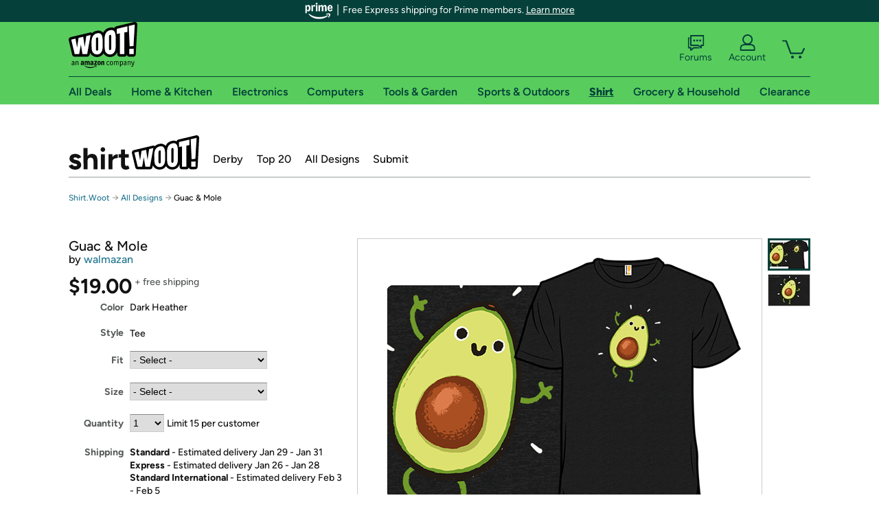

--- FILE ---
content_type: text/html; charset=utf-8
request_url: https://shirt.woot.com/offers/guac-mole?ref=cnt_ctlg_dgn_28
body_size: 22239
content:



    <!DOCTYPE html>
    <html>
    <head>
        <!--AWS RUM-->
<script>(function (n, i, v, r, s, c, x, z) { x = window.AwsRumClient = { q: [], n: n, i: i, v: v, r: r, c: c }; window[n] = function (c, p) { x.q.push({ c: c, p: p }); }; z = document.createElement('script'); z.async = true; z.src = s; document.head.insertBefore(z, document.head.getElementsByTagName('script')[0]); })('cwr', 'f3691888-3da1-4d69-a78a-bbc88c499553', '1.0.0', 'us-east-1', 'https://client.rum.us-east-1.amazonaws.com/1.5.0/cwr.js', { guestRoleArn: "arn:aws:iam::525508281157:role/RUM-Monitor-us-east-1-525508281157-0063818041461-Unauth", identityPoolId: "us-east-1:9d0ab28f-ed32-4a67-84b0-1a981cafd7fb", endpoint: "https://dataplane.rum.us-east-1.amazonaws.com", telemetries: ["performance", "errors", "http"], allowCookies: true, enableXRay: true });</script>
<!--End AWS RUM-->

        <title>Guac &amp; Mole</title>
        <link rel="icon" type="image/png" href="https://d3rqdbvvokrlbl.cloudfront.net/lib/Images/favicon/favicon-96x96.2025.png" sizes="96x96" />
<link rel="icon" type="image/svg+xml" href="https://d3rqdbvvokrlbl.cloudfront.net/lib/Images/favicon/favicon.2025.svg" />
<link rel="apple-touch-icon" sizes="180x180" href="https://d3rqdbvvokrlbl.cloudfront.net/lib/Images/favicon/apple-touch-icon.5.png" />
<meta name="apple-mobile-web-app-title" content="Woot!" />


        <link href="https://d3rqdbvvokrlbl.cloudfront.net/areas/shirt.woot/styles/shared/layout.53e626251032.less" rel="stylesheet" />
        <link href="https://shirt.woot.com/offers/guac-mole"
              rel="canonical">
        
        <meta content="width=1100" name="viewport" />
        <meta name="google-site-verification" content="OvtTPma0yP_gBPm58WnY3eTo2QcEZerb24x8gTUgiZQ" />
        <script crossorigin="anonymous" src="https://d3rqdbvvokrlbl.cloudfront.net/lib/scripts/shared/jquery-modernizr.53e626251032.js"></script>

        <meta content="2026-01-21T20:11:35.7774012Z" id="timestamp">

            
    <meta property="fb:app_id" content="121800081168103" />
    <meta property="og:description" content="Guac &amp; Mole" />

            <meta property="og:image" content="https://images-na.ssl-images-amazon.com/images/S/mediaservice.woot.com/7212862e-0915-4fb6-b97c-c989b9715ed1._AC_SR882,441_.png" />
            <meta property="og:image" content="https://images-na.ssl-images-amazon.com/images/S/mediaservice.woot.com/5d32a300-5385-44dd-b4bb-a447afb63d22._AC_SR882,441_.png" />
    <meta property="og:site_name" content="Shirt.Woot" />
    <meta property="og:title" content="Guac &amp; Mole - $19.00 - Free shipping" />
    <meta property="og:url" content="https://shirt.woot.com/offers/guac-mole" />
    <meta property="og:type" content="product" />
        <meta property="product:price:amount" content="19.0" />
            <meta property="product:price:currency" content="USD" />
                <meta name="twitter:card" content="summary_large_image" />
        <meta name="twitter:site" content="@woot" />
            <meta name="twitter:image" content="https://images-na.ssl-images-amazon.com/images/S/mediaservice.woot.com/7212862e-0915-4fb6-b97c-c989b9715ed1._AC_SR882,441_.png" />


        <script>
            var googletag = googletag || {};
            googletag.cmd = googletag.cmd || [];
            (function () {
                var gads = document.createElement("script");
                gads.async = true;
                gads.type = "text/javascript";
                var useSSL = "https:" == document.location.protocol;
                gads.src = (useSSL ? "https:" : "http:") + "//www.googletagservices.com/tag/js/gpt.js";
                var node = document.getElementsByTagName("script")[0];
                node.parentNode.insertBefore(gads, node);
            })();
        </script>

        
            <script>
        var googleDataLayer = googleDataLayer || [];
        googleDataLayer.push({
            customDimensions: {
                displayType: 'Desktop',
            },
        });
    </script>

    <!-- Google Tag Manager -->
    <script>
        (function (w, d, s, l, i) {
            w[l] = w[l] || []; w[l].push({
                'gtm.start':
                    new Date().getTime(), event: 'gtm.js'
            }); var f = d.getElementsByTagName(s)[0],
                j = d.createElement(s), dl = l != 'dataLayer' ? '&l=' + l : ''; j.async = true; j.src =
                    '//www.googletagmanager.com/gtm.js?id=' + i + dl; f.parentNode.insertBefore(j, f);
        })(window, document, 'script', 'googleDataLayer', 'GTM-KBS4QP');</script>
    <!-- End Google Tag Manager -->


        

        <!-- Optimizely -->
        <script src="https://cdn.optimizely.com/js/25069340825.js"></script>
        <!-- End Optimizely -->

        
    <link href="https://shirt.woot.com/offers/guac-mole" rel="canonical" />
    <link href="https://d3rqdbvvokrlbl.cloudfront.net/styles/offers/detail.53e626251032.less" rel="stylesheet" />


    <script>
        var offerPurchaseLimit = 15;
        var offerAvailableQuantity = 15;
        var offerItems = [{"Id":"1a7e8fdd-2269-494c-9b29-c8d1caeafd01","Asin":null,"AmazonPrice":null,"Attributes":[{"Key":"Fit","Value":"Classic"},{"Key":"Size","Value":"Men\u0027s Small"}],"FormattedDiscount":"","FormattedListPrice":"","FormattedSalePrice":"$19.00","FormattedWarrantyPrice":null,"Key":"Classic|Men\u0027s Small","ListPrice":0,"Quantity":15,"SalePrice":19.0,"SKU":"XQ905107d","TotalReviews":null,"WarrantyPrice":null,"WarrantyTerm":null,"WarrantyUrl":null},{"Id":"e07b5040-7621-49cd-b039-117ce2e42d42","Asin":null,"AmazonPrice":null,"Attributes":[{"Key":"Fit","Value":"Classic"},{"Key":"Size","Value":"Men\u0027s Medium"}],"FormattedDiscount":"","FormattedListPrice":"","FormattedSalePrice":"$19.00","FormattedWarrantyPrice":null,"Key":"Classic|Men\u0027s Medium","ListPrice":0,"Quantity":15,"SalePrice":19.0,"SKU":"XQ905107e","TotalReviews":null,"WarrantyPrice":null,"WarrantyTerm":null,"WarrantyUrl":null},{"Id":"7b748837-7506-4d7e-8280-096c23109b49","Asin":null,"AmazonPrice":null,"Attributes":[{"Key":"Fit","Value":"Classic"},{"Key":"Size","Value":"Men\u0027s Large"}],"FormattedDiscount":"","FormattedListPrice":"","FormattedSalePrice":"$19.00","FormattedWarrantyPrice":null,"Key":"Classic|Men\u0027s Large","ListPrice":0,"Quantity":15,"SalePrice":19.0,"SKU":"XQ905107f","TotalReviews":null,"WarrantyPrice":null,"WarrantyTerm":null,"WarrantyUrl":null},{"Id":"f9d51a96-f6ab-4560-82fe-a95ebd045278","Asin":null,"AmazonPrice":null,"Attributes":[{"Key":"Fit","Value":"Classic"},{"Key":"Size","Value":"Men\u0027s XL"}],"FormattedDiscount":"","FormattedListPrice":"","FormattedSalePrice":"$19.00","FormattedWarrantyPrice":null,"Key":"Classic|Men\u0027s XL","ListPrice":0,"Quantity":15,"SalePrice":19.0,"SKU":"XQ905107g","TotalReviews":null,"WarrantyPrice":null,"WarrantyTerm":null,"WarrantyUrl":null},{"Id":"9726f605-df4d-4f8f-89a4-dad63e651222","Asin":null,"AmazonPrice":null,"Attributes":[{"Key":"Fit","Value":"Classic"},{"Key":"Size","Value":"Men\u0027s 2XL"}],"FormattedDiscount":"","FormattedListPrice":"","FormattedSalePrice":"$19.00","FormattedWarrantyPrice":null,"Key":"Classic|Men\u0027s 2XL","ListPrice":0,"Quantity":15,"SalePrice":19.0,"SKU":"XQ905107h","TotalReviews":null,"WarrantyPrice":null,"WarrantyTerm":null,"WarrantyUrl":null},{"Id":"42b53cb6-e066-4999-b249-9147d7394b91","Asin":null,"AmazonPrice":null,"Attributes":[{"Key":"Fit","Value":"Classic"},{"Key":"Size","Value":"Men\u0027s 3XL"}],"FormattedDiscount":"","FormattedListPrice":"","FormattedSalePrice":"$19.00","FormattedWarrantyPrice":null,"Key":"Classic|Men\u0027s 3XL","ListPrice":0,"Quantity":15,"SalePrice":19.0,"SKU":"XQ905107j","TotalReviews":null,"WarrantyPrice":null,"WarrantyTerm":null,"WarrantyUrl":null},{"Id":"3088f09a-848c-42e8-a4ff-82dd6df912ce","Asin":null,"AmazonPrice":null,"Attributes":[{"Key":"Fit","Value":"Classic"},{"Key":"Size","Value":"Women\u0027s Small"}],"FormattedDiscount":"","FormattedListPrice":"","FormattedSalePrice":"$19.00","FormattedWarrantyPrice":null,"Key":"Classic|Women\u0027s Small","ListPrice":0,"Quantity":15,"SalePrice":19.0,"SKU":"XQ905107a","TotalReviews":null,"WarrantyPrice":null,"WarrantyTerm":null,"WarrantyUrl":null},{"Id":"419795af-1635-4178-b2b8-e46133dd87cc","Asin":null,"AmazonPrice":null,"Attributes":[{"Key":"Fit","Value":"Classic"},{"Key":"Size","Value":"Women\u0027s Medium"}],"FormattedDiscount":"","FormattedListPrice":"","FormattedSalePrice":"$19.00","FormattedWarrantyPrice":null,"Key":"Classic|Women\u0027s Medium","ListPrice":0,"Quantity":15,"SalePrice":19.0,"SKU":"XQ905107b","TotalReviews":null,"WarrantyPrice":null,"WarrantyTerm":null,"WarrantyUrl":null},{"Id":"0f132f49-7e9f-45ef-8a2c-ca6fec134670","Asin":null,"AmazonPrice":null,"Attributes":[{"Key":"Fit","Value":"Classic"},{"Key":"Size","Value":"Women\u0027s Large"}],"FormattedDiscount":"","FormattedListPrice":"","FormattedSalePrice":"$19.00","FormattedWarrantyPrice":null,"Key":"Classic|Women\u0027s Large","ListPrice":0,"Quantity":15,"SalePrice":19.0,"SKU":"XQ905107c","TotalReviews":null,"WarrantyPrice":null,"WarrantyTerm":null,"WarrantyUrl":null},{"Id":"0db3c25f-e1e2-4e68-8d71-c7fc0a7ef060","Asin":null,"AmazonPrice":null,"Attributes":[{"Key":"Fit","Value":"Classic"},{"Key":"Size","Value":"Women\u0027s XL"}],"FormattedDiscount":"","FormattedListPrice":"","FormattedSalePrice":"$19.00","FormattedWarrantyPrice":null,"Key":"Classic|Women\u0027s XL","ListPrice":0,"Quantity":15,"SalePrice":19.0,"SKU":"XQ905107i","TotalReviews":null,"WarrantyPrice":null,"WarrantyTerm":null,"WarrantyUrl":null},{"Id":"7e70d8c2-b02a-4d07-bde3-4de68f2c1b99","Asin":null,"AmazonPrice":null,"Attributes":[{"Key":"Size","Value":"Women\u0027s 2XL"},{"Key":"Fit","Value":"Classic"}],"FormattedDiscount":"","FormattedListPrice":"","FormattedSalePrice":"$19.00","FormattedWarrantyPrice":null,"Key":"Women\u0027s 2XL|Classic","ListPrice":0,"Quantity":15,"SalePrice":19.0,"SKU":"XQ905107k","TotalReviews":null,"WarrantyPrice":null,"WarrantyTerm":null,"WarrantyUrl":null},{"Id":"53a020f3-1261-4058-8b32-724e6c7c27af","Asin":null,"AmazonPrice":null,"Attributes":[{"Key":"Size","Value":"Women\u0027s 3XL"},{"Key":"Fit","Value":"Classic"}],"FormattedDiscount":"","FormattedListPrice":"","FormattedSalePrice":"$19.00","FormattedWarrantyPrice":null,"Key":"Women\u0027s 3XL|Classic","ListPrice":0,"Quantity":15,"SalePrice":19.0,"SKU":"XQ905107l","TotalReviews":null,"WarrantyPrice":null,"WarrantyTerm":null,"WarrantyUrl":null},{"Id":"8b452a56-03c5-47e5-a24e-cb0d7ce9a183","Asin":null,"AmazonPrice":null,"Attributes":[{"Key":"Size","Value":"Kids 2"},{"Key":"Fit","Value":"Classic"}],"FormattedDiscount":"","FormattedListPrice":"","FormattedSalePrice":"$19.00","FormattedWarrantyPrice":null,"Key":"Kids 2|Classic","ListPrice":0,"Quantity":15,"SalePrice":19.0,"SKU":"XQ905107r","TotalReviews":null,"WarrantyPrice":null,"WarrantyTerm":null,"WarrantyUrl":null},{"Id":"46f4caf9-03bb-4bcf-a668-c090d13ae7f9","Asin":null,"AmazonPrice":null,"Attributes":[{"Key":"Size","Value":"Kids 3"},{"Key":"Fit","Value":"Classic"}],"FormattedDiscount":"","FormattedListPrice":"","FormattedSalePrice":"$19.00","FormattedWarrantyPrice":null,"Key":"Kids 3|Classic","ListPrice":0,"Quantity":15,"SalePrice":19.0,"SKU":"XQ905107s","TotalReviews":null,"WarrantyPrice":null,"WarrantyTerm":null,"WarrantyUrl":null},{"Id":"984065ee-346c-4fee-8122-7bec8ae54c7c","Asin":null,"AmazonPrice":null,"Attributes":[{"Key":"Fit","Value":"Classic"},{"Key":"Size","Value":"Kids 4"}],"FormattedDiscount":"","FormattedListPrice":"","FormattedSalePrice":"$19.00","FormattedWarrantyPrice":null,"Key":"Classic|Kids 4","ListPrice":0,"Quantity":15,"SalePrice":19.0,"SKU":"XQ905107t","TotalReviews":null,"WarrantyPrice":null,"WarrantyTerm":null,"WarrantyUrl":null},{"Id":"bf6a8ec0-82c5-49e5-b81e-b1f180cca043","Asin":null,"AmazonPrice":null,"Attributes":[{"Key":"Fit","Value":"Classic"},{"Key":"Size","Value":"Kids 6"}],"FormattedDiscount":"","FormattedListPrice":"","FormattedSalePrice":"$19.00","FormattedWarrantyPrice":null,"Key":"Classic|Kids 6","ListPrice":0,"Quantity":15,"SalePrice":19.0,"SKU":"XQ905107v","TotalReviews":null,"WarrantyPrice":null,"WarrantyTerm":null,"WarrantyUrl":null},{"Id":"a9d0e644-adca-4618-9d6b-0d10746c941a","Asin":null,"AmazonPrice":null,"Attributes":[{"Key":"Fit","Value":"Classic"},{"Key":"Size","Value":"Kids 8"}],"FormattedDiscount":"","FormattedListPrice":"","FormattedSalePrice":"$19.00","FormattedWarrantyPrice":null,"Key":"Classic|Kids 8","ListPrice":0,"Quantity":15,"SalePrice":19.0,"SKU":"XQ905107w","TotalReviews":null,"WarrantyPrice":null,"WarrantyTerm":null,"WarrantyUrl":null},{"Id":"6f5aab38-f080-471d-8b60-1033cc2f391d","Asin":null,"AmazonPrice":null,"Attributes":[{"Key":"Fit","Value":"Classic"},{"Key":"Size","Value":"Kids 10"}],"FormattedDiscount":"","FormattedListPrice":"","FormattedSalePrice":"$19.00","FormattedWarrantyPrice":null,"Key":"Classic|Kids 10","ListPrice":0,"Quantity":15,"SalePrice":19.0,"SKU":"XQ905107x","TotalReviews":null,"WarrantyPrice":null,"WarrantyTerm":null,"WarrantyUrl":null},{"Id":"0e13e3e7-9824-447d-84fc-694667352e98","Asin":null,"AmazonPrice":null,"Attributes":[{"Key":"Fit","Value":"Classic"},{"Key":"Size","Value":"Kids 12"}],"FormattedDiscount":"","FormattedListPrice":"","FormattedSalePrice":"$19.00","FormattedWarrantyPrice":null,"Key":"Classic|Kids 12","ListPrice":0,"Quantity":15,"SalePrice":19.0,"SKU":"XQ905107y","TotalReviews":null,"WarrantyPrice":null,"WarrantyTerm":null,"WarrantyUrl":null},{"Id":"db11ee71-5a93-49f5-8311-9fedccc6898b","Asin":null,"AmazonPrice":null,"Attributes":[{"Key":"Fit","Value":"Fitted"},{"Key":"Size","Value":"Men\u0027s Small"}],"FormattedDiscount":"","FormattedListPrice":"","FormattedSalePrice":"$19.00","FormattedWarrantyPrice":null,"Key":"Fitted|Men\u0027s Small","ListPrice":0,"Quantity":0,"SalePrice":19.0,"SKU":"XQJ05107d","TotalReviews":null,"WarrantyPrice":null,"WarrantyTerm":null,"WarrantyUrl":null},{"Id":"ca9e6a0e-07f9-4d70-8644-341ee181967d","Asin":null,"AmazonPrice":null,"Attributes":[{"Key":"Fit","Value":"Fitted"},{"Key":"Size","Value":"Men\u0027s Medium"}],"FormattedDiscount":"","FormattedListPrice":"","FormattedSalePrice":"$19.00","FormattedWarrantyPrice":null,"Key":"Fitted|Men\u0027s Medium","ListPrice":0,"Quantity":0,"SalePrice":19.0,"SKU":"XQJ05107e","TotalReviews":null,"WarrantyPrice":null,"WarrantyTerm":null,"WarrantyUrl":null},{"Id":"60f23058-e990-42d7-94b9-f71053309cae","Asin":null,"AmazonPrice":null,"Attributes":[{"Key":"Fit","Value":"Fitted"},{"Key":"Size","Value":"Men\u0027s Large"}],"FormattedDiscount":"","FormattedListPrice":"","FormattedSalePrice":"$19.00","FormattedWarrantyPrice":null,"Key":"Fitted|Men\u0027s Large","ListPrice":0,"Quantity":0,"SalePrice":19.0,"SKU":"XQJ05107f","TotalReviews":null,"WarrantyPrice":null,"WarrantyTerm":null,"WarrantyUrl":null},{"Id":"1d848b51-4daa-44e6-b8e5-021e1683f451","Asin":null,"AmazonPrice":null,"Attributes":[{"Key":"Fit","Value":"Fitted"},{"Key":"Size","Value":"Men\u0027s XL"}],"FormattedDiscount":"","FormattedListPrice":"","FormattedSalePrice":"$19.00","FormattedWarrantyPrice":null,"Key":"Fitted|Men\u0027s XL","ListPrice":0,"Quantity":0,"SalePrice":19.0,"SKU":"XQJ05107g","TotalReviews":null,"WarrantyPrice":null,"WarrantyTerm":null,"WarrantyUrl":null},{"Id":"91f1b928-6b42-48f2-974c-3774848d4f11","Asin":null,"AmazonPrice":null,"Attributes":[{"Key":"Fit","Value":"Fitted"},{"Key":"Size","Value":"Men\u0027s 2XL"}],"FormattedDiscount":"","FormattedListPrice":"","FormattedSalePrice":"$19.00","FormattedWarrantyPrice":null,"Key":"Fitted|Men\u0027s 2XL","ListPrice":0,"Quantity":0,"SalePrice":19.0,"SKU":"XQJ05107h","TotalReviews":null,"WarrantyPrice":null,"WarrantyTerm":null,"WarrantyUrl":null},{"Id":"fe5cd27d-0205-49cd-af66-4840539c4042","Asin":null,"AmazonPrice":null,"Attributes":[{"Key":"Fit","Value":"Fitted"},{"Key":"Size","Value":"Men\u0027s 3XL"}],"FormattedDiscount":"","FormattedListPrice":"","FormattedSalePrice":"$19.00","FormattedWarrantyPrice":null,"Key":"Fitted|Men\u0027s 3XL","ListPrice":0,"Quantity":0,"SalePrice":19.0,"SKU":"XQJ05107j","TotalReviews":null,"WarrantyPrice":null,"WarrantyTerm":null,"WarrantyUrl":null},{"Id":"3aa194bf-44e3-4f4e-95ec-f35a93aeffd6","Asin":null,"AmazonPrice":null,"Attributes":[{"Key":"Fit","Value":"Fitted"},{"Key":"Size","Value":"Women\u0027s Small"}],"FormattedDiscount":"","FormattedListPrice":"","FormattedSalePrice":"$19.00","FormattedWarrantyPrice":null,"Key":"Fitted|Women\u0027s Small","ListPrice":0,"Quantity":0,"SalePrice":19.0,"SKU":"XQJ05107a","TotalReviews":null,"WarrantyPrice":null,"WarrantyTerm":null,"WarrantyUrl":null},{"Id":"2fa53836-8500-414e-a8fb-a4894df3ff96","Asin":null,"AmazonPrice":null,"Attributes":[{"Key":"Fit","Value":"Fitted"},{"Key":"Size","Value":"Women\u0027s Medium"}],"FormattedDiscount":"","FormattedListPrice":"","FormattedSalePrice":"$19.00","FormattedWarrantyPrice":null,"Key":"Fitted|Women\u0027s Medium","ListPrice":0,"Quantity":0,"SalePrice":19.0,"SKU":"XQJ05107b","TotalReviews":null,"WarrantyPrice":null,"WarrantyTerm":null,"WarrantyUrl":null},{"Id":"d1aaf5e5-094d-4a94-adc7-ec11d9d641ff","Asin":null,"AmazonPrice":null,"Attributes":[{"Key":"Fit","Value":"Fitted"},{"Key":"Size","Value":"Women\u0027s Large"}],"FormattedDiscount":"","FormattedListPrice":"","FormattedSalePrice":"$19.00","FormattedWarrantyPrice":null,"Key":"Fitted|Women\u0027s Large","ListPrice":0,"Quantity":0,"SalePrice":19.0,"SKU":"XQJ05107c","TotalReviews":null,"WarrantyPrice":null,"WarrantyTerm":null,"WarrantyUrl":null},{"Id":"2c04f76f-6a83-458d-aadc-fe98654bafb8","Asin":null,"AmazonPrice":null,"Attributes":[{"Key":"Fit","Value":"Fitted"},{"Key":"Size","Value":"Women\u0027s XL"}],"FormattedDiscount":"","FormattedListPrice":"","FormattedSalePrice":"$19.00","FormattedWarrantyPrice":null,"Key":"Fitted|Women\u0027s XL","ListPrice":0,"Quantity":0,"SalePrice":19.0,"SKU":"XQJ05107i","TotalReviews":null,"WarrantyPrice":null,"WarrantyTerm":null,"WarrantyUrl":null},{"Id":"061509b4-8507-45d8-8d04-9ffde4a0de6c","Asin":null,"AmazonPrice":null,"Attributes":[{"Key":"Size","Value":"Women\u0027s 2XL"},{"Key":"Fit","Value":"Fitted"}],"FormattedDiscount":"","FormattedListPrice":"","FormattedSalePrice":"$19.00","FormattedWarrantyPrice":null,"Key":"Women\u0027s 2XL|Fitted","ListPrice":0,"Quantity":0,"SalePrice":19.0,"SKU":"XQJ05107k","TotalReviews":null,"WarrantyPrice":null,"WarrantyTerm":null,"WarrantyUrl":null},{"Id":"80b76c94-820d-4bb7-adb8-5c344a06db0e","Asin":null,"AmazonPrice":null,"Attributes":[{"Key":"Size","Value":"Kids 2"},{"Key":"Fit","Value":"Fitted"}],"FormattedDiscount":"","FormattedListPrice":"","FormattedSalePrice":"$19.00","FormattedWarrantyPrice":null,"Key":"Kids 2|Fitted","ListPrice":0,"Quantity":0,"SalePrice":19.0,"SKU":"XQJ05107r","TotalReviews":null,"WarrantyPrice":null,"WarrantyTerm":null,"WarrantyUrl":null},{"Id":"e2eb9233-ac71-4b28-ac69-22962d5025ae","Asin":null,"AmazonPrice":null,"Attributes":[{"Key":"Size","Value":"Kids 3"},{"Key":"Fit","Value":"Fitted"}],"FormattedDiscount":"","FormattedListPrice":"","FormattedSalePrice":"$19.00","FormattedWarrantyPrice":null,"Key":"Kids 3|Fitted","ListPrice":0,"Quantity":0,"SalePrice":19.0,"SKU":"XQJ05107s","TotalReviews":null,"WarrantyPrice":null,"WarrantyTerm":null,"WarrantyUrl":null},{"Id":"cf113926-fcba-4206-b76a-6f70b5cc9c66","Asin":null,"AmazonPrice":null,"Attributes":[{"Key":"Fit","Value":"Fitted"},{"Key":"Size","Value":"Kids 4"}],"FormattedDiscount":"","FormattedListPrice":"","FormattedSalePrice":"$19.00","FormattedWarrantyPrice":null,"Key":"Fitted|Kids 4","ListPrice":0,"Quantity":0,"SalePrice":19.0,"SKU":"XQJ05107t","TotalReviews":null,"WarrantyPrice":null,"WarrantyTerm":null,"WarrantyUrl":null},{"Id":"10958155-8caa-44d6-b921-354984e34ffa","Asin":null,"AmazonPrice":null,"Attributes":[{"Key":"Fit","Value":"Fitted"},{"Key":"Size","Value":"Kids 6"}],"FormattedDiscount":"","FormattedListPrice":"","FormattedSalePrice":"$19.00","FormattedWarrantyPrice":null,"Key":"Fitted|Kids 6","ListPrice":0,"Quantity":0,"SalePrice":19.0,"SKU":"XQJ05107v","TotalReviews":null,"WarrantyPrice":null,"WarrantyTerm":null,"WarrantyUrl":null},{"Id":"95c6d078-fa42-4de3-b5ae-f8459b7032fa","Asin":null,"AmazonPrice":null,"Attributes":[{"Key":"Fit","Value":"Fitted"},{"Key":"Size","Value":"Kids 8"}],"FormattedDiscount":"","FormattedListPrice":"","FormattedSalePrice":"$19.00","FormattedWarrantyPrice":null,"Key":"Fitted|Kids 8","ListPrice":0,"Quantity":0,"SalePrice":19.0,"SKU":"XQJ05107w","TotalReviews":null,"WarrantyPrice":null,"WarrantyTerm":null,"WarrantyUrl":null},{"Id":"d5832e9c-09fb-476d-b6b0-065c6273abf3","Asin":null,"AmazonPrice":null,"Attributes":[{"Key":"Fit","Value":"Fitted"},{"Key":"Size","Value":"Kids 10"}],"FormattedDiscount":"","FormattedListPrice":"","FormattedSalePrice":"$19.00","FormattedWarrantyPrice":null,"Key":"Fitted|Kids 10","ListPrice":0,"Quantity":0,"SalePrice":19.0,"SKU":"XQJ05107x","TotalReviews":null,"WarrantyPrice":null,"WarrantyTerm":null,"WarrantyUrl":null},{"Id":"8976031e-9b3d-498d-a62e-7a61683c2a82","Asin":null,"AmazonPrice":null,"Attributes":[{"Key":"Fit","Value":"Fitted"},{"Key":"Size","Value":"Kids 12"}],"FormattedDiscount":"","FormattedListPrice":"","FormattedSalePrice":"$19.00","FormattedWarrantyPrice":null,"Key":"Fitted|Kids 12","ListPrice":0,"Quantity":0,"SalePrice":19.0,"SKU":"XQJ05107y","TotalReviews":null,"WarrantyPrice":null,"WarrantyTerm":null,"WarrantyUrl":null}];
        var usePriceUpdate = false;
        var eventType = "CatalogEvent";
        var eventId = "493a1362-ea07-49f5-a89c-2716011bfef3";
        var offerId = "f66f6951-5aa4-42ca-8d7b-60e43b8712b4";
        var offerTitle = "Guac &amp; Mole";
    </script>


<!-- Longitude Advertisement -->
        <script>
            window.addEventListener("load", function () {
                var s = document.createElement('script');
                s.type = 'text/javascript';
                s.async = true;
                s.src = 'https://lngtd.com/woot.js';
                var h = document.getElementsByTagName('head')[0];
                h.append(s);
            });
        </script>
<!-- End Longitude Advertisement -->

        <style> </style > <script> $(function(){
if (document.location.href.indexOf('woot.com/offers/') < 0) {
    return;
}

var $linksWithWrongUrl = $('a[href="https://admin.woot.com/warranty"]');
if ($linksWithWrongUrl.length === 0) {
    return;
}
$linksWithWrongUrl.attr('href', document.location.origin + '/warranty');
}) </script> <style > </style><style></style >
<script>
$(document).ready(function () { 
$('p, h1, h2, h3, a').filter(':contains("Woot Inc"), :contains("Woot, Inc")').each(function(){$(this).text($(this).text().replace(/Woot,? Inc\.?/g,"Woot LLC")); });
});
</script>
<style ></style>

    </head>

    <body>
        

    <!-- Google Tag Manager (noscript) -->
        <noscript><iframe src="//www.googletagmanager.com/ns.html?id=GTM-KBS4QP"
        height="0" width="0" style="display:none;visibility:hidden" sandbox=""></iframe></noscript>
    <!-- End Google Tag Manager (noscript) -->


        
        <div id="header-container">
            
    
<div class="prime-header global-prime-header" data-test-ui="prime-logo-header">
    <img src="https://d3rqdbvvokrlbl.cloudfront.net/images/prime/prime-logo.svg" class="prime-logo-icon" alt="Logo of Amazon Prime" />
        <span>Free Express shipping for Prime members. <a href="#" data-test-ui="prime-header-click">Learn more</a></span>
</div>



<section id="prime-modal" data-test-ui="prime-header-open">
    <a href="#" class="close" aria-label="Close" data-test-ui="prime-header-close">X</a>
    <header data-test-ui="prime-header-title">
        <div class="prime-logo"><img src="https://d3rqdbvvokrlbl.cloudfront.net/lib/images/shared/amazon-prime.svg" /></div>
        <h1>Free shipping for Prime members on Woot!</h1>
    </header>
    <div data-test-ui="prime-header-content">
        <p>Woot! customers who are Amazon Prime members can enjoy special shipping benefits on Woot!, including:</p>
        <ul>
            <li>Free Standard shipping on Woot! orders</li>
            <li>Free Express shipping on Shirt.Woot orders</li>
        </ul>
        <p>Amazon Prime membership required. See individual offer pages for shipping details and restrictions. Not valid for international shipping addresses.</p>

            <div class="login-with-amazon" data-test-ui="prime-header-lwa">
                <p>Get started by logging in with Amazon or try a 30-day free trial of Amazon Prime<sup>*</sup></p>
                <a href="https://account.woot.com/Reauthenticate?openLwaModal=True&amp;ref=cnt_prime_lwa" class="auth-lwa-button">Login with Amazon</a>
                <a href=https://www.amazon.com/tryprimefree?ref_=assoc_tag_ph_1427739975520&amp;_encoding=UTF8&amp;camp=1789&amp;creative=9325&amp;linkCode=pf4&amp;tag=woot034-20&amp;linkId=1ec97244b92d7ba41db6dbde37269e59 target="_blank" class="prime-trial-flat-button">Try a 30-day free trial of Amazon Prime</a>
                <p class="re-login"><sup>*</sup>Re-login required on Woot! for benefits to take effect</p>
            </div>
    </div>
</section>



            



<a class="amazon-ingress" href="#" data-test-ui="amazon-ingress"><div class="arrow"></div>Back to Amazon.com</a>

<header id="global-header">
    <div class="header-container">
        <nav class="actions">
            <div class="logo-container">
                <a class="logo-container"     href="https://www.woot.com/?ref=w_ngh_w_2#ref=shirt.woot.com/header/tab@1.10-woot" data-ref-tag="w_ngh_w_2"
>
                    <img src="https://d3rqdbvvokrlbl.cloudfront.net/lib/images/sites/header/woot-logo.svg" alt="W-O-O-T exclamation. Woooot! an Amazon company." />
                </a>
            </div>
            <div class="actions-list-container menu-items-container">
                <div class="action-box">
                    <ul class="actions-list">
                        <li>
                            <a href="https://forums.woot.com/" class="forums">
                                <svg width="25" height="24" viewBox="0 0 25 24" fill="none"
    xmlns="http://www.w3.org/2000/svg">
    <g clip-path="url(#clip0_503_10326)">
        <g clip-path="url(#clip1_503_10326)">
            <path d="M24.21 1.29C24.03 1.11 23.78 1 23.52 1H5.02004C4.76004 1 4.51004 1.1 4.33004 1.29C4.15004 1.47 4.04004 1.72 4.04004 1.98V15.95C4.04004 16.21 4.14004 16.46 4.33004 16.64C4.52004 16.82 4.76004 16.93 5.02004 16.93H15.21L19.33 20.29C19.62 20.53 20.03 20.58 20.37 20.42C20.71 20.26 20.93 19.91 20.93 19.54V16.93H23.54C23.8 16.93 24.05 16.83 24.23 16.64C24.41 16.46 24.52 16.21 24.52 15.95V1.98C24.52 1.72 24.42 1.47 24.23 1.29H24.21ZM19.94 14.97C19.68 14.97 19.43 15.07 19.25 15.26C19.07 15.44 18.96 15.69 18.96 15.95V17.48L16.17 15.2C16 15.06 15.78 14.98 15.55 14.98H6.00004V2.95H22.55V14.97H19.94Z" fill="#121212"/>
            <path d="M18.6499 7.5C17.8399 7.5 17.1799 8.16 17.1799 8.97C17.1799 9.78 17.8399 10.44 18.6499 10.44C19.4599 10.44 20.1199 9.78 20.1199 8.97C20.1199 8.16 19.4599 7.5 18.6499 7.5Z" fill="#121212"/>
            <path d="M14.27 7.5C13.46 7.5 12.8 8.16 12.8 8.97C12.8 9.78 13.46 10.44 14.27 10.44C15.08 10.44 15.74 9.78 15.74 8.97C15.74 8.16 15.08 7.5 14.27 7.5Z" fill="#121212"/>
            <path d="M9.90005 7.5C9.09005 7.5 8.43005 8.16 8.43005 8.97C8.43005 9.78 9.09005 10.44 9.90005 10.44C10.7101 10.44 11.3701 9.78 11.3701 8.97C11.3701 8.16 10.7101 7.5 9.90005 7.5Z" fill="#121212"/>
            <path d="M15.69 18.49H9.45C9.22 18.49 9.01 18.57 8.83 18.71L6.04 20.99V19.46C6.04 19.2 5.94 18.95 5.75 18.77C5.56 18.59 5.32 18.48 5.06 18.48H2.45V6.41997H3.16V4.46997H1.48C1.22 4.46997 0.97 4.56997 0.79 4.75997C0.61 4.93997 0.5 5.18997 0.5 5.44997V19.46C0.5 19.72 0.6 19.97 0.79 20.15C0.97 20.33 1.22 20.44 1.48 20.44H4.09V23.05C4.09 23.43 4.31 23.77 4.65 23.93C4.99 24.09 5.39 24.04 5.69 23.8L9.81 20.44H18.08L15.7 18.49H15.69Z" fill="#121212"/>
        </g>
    </g>
    <g transform="translate(25,0)" clip-path="url(#clip0_504_10390)">
        <g clip-path="url(#clip1_504_10390)">
            <path d="M24.21 1.29C24.03 1.11 23.78 1 23.52 1H5.02004C4.76004 1 4.51004 1.1 4.33004 1.29C4.15004 1.47 4.04004 1.72 4.04004 1.98V15.95C4.04004 16.21 4.14004 16.46 4.33004 16.64C4.51004 16.82 4.76004 16.93 5.02004 16.93H15.21L19.33 20.29C19.62 20.53 20.03 20.58 20.37 20.42C20.71 20.26 20.93 19.91 20.93 19.54V16.93H23.54C23.8 16.93 24.05 16.83 24.23 16.64C24.41 16.45 24.52 16.21 24.52 15.95V1.98C24.52 1.72 24.42 1.47 24.23 1.29H24.21ZM9.90004 10.43C9.09004 10.43 8.43004 9.77 8.43004 8.96C8.43004 8.15 9.09004 7.49 9.90004 7.49C10.71 7.49 11.37 8.15 11.37 8.96C11.37 9.77 10.71 10.43 9.90004 10.43ZM14.27 10.43C13.46 10.43 12.8 9.77 12.8 8.96C12.8 8.15 13.46 7.49 14.27 7.49C15.08 7.49 15.74 8.15 15.74 8.96C15.74 9.77 15.08 10.43 14.27 10.43ZM18.65 10.43C17.84 10.43 17.18 9.77 17.18 8.96C17.18 8.15 17.84 7.49 18.65 7.49C19.46 7.49 20.12 8.15 20.12 8.96C20.12 9.77 19.46 10.43 18.65 10.43Z" fill="#121212"/>
            <path d="M15.69 18.49H9.45C9.22 18.49 9.01 18.57 8.83 18.71L6.04 20.99V19.46C6.04 19.2 5.94 18.95 5.75 18.77C5.56 18.59 5.32 18.48 5.06 18.48H2.45V6.41997H3.16V4.46997H1.48C1.22 4.46997 0.97 4.56997 0.79 4.75997C0.61 4.93997 0.5 5.18997 0.5 5.44997V19.46C0.5 19.72 0.6 19.97 0.79 20.15C0.97 20.33 1.22 20.44 1.48 20.44H4.09V23.05C4.09 23.43 4.31 23.77 4.65 23.93C4.99 24.09 5.39 24.04 5.69 23.8L9.81 20.44H18.08L15.7 18.49H15.69Z" fill="#121212"/>
        </g>
    </g>
    <defs>
        <clipPath id="clip0_503_10326">
            <rect width="24" height="24" fill="white" transform="translate(0.5)"/>
        </clipPath>
        <clipPath id="clip1_503_10326">
            <rect width="24" height="23.02" fill="white" transform="translate(0.5 1)"/>
        </clipPath>
        <clipPath id="clip0_504_10390">
            <rect width="24" height="24" fill="white" transform="translate(0.5)"/>
        </clipPath>
        <clipPath id="clip1_504_10390">
            <rect width="24" height="23.02" fill="white" transform="translate(0.5 1)"/>
        </clipPath>
    </defs>
</svg>

                                Forums
                            </a>
                        </li>
                        <li>
<div id="account" class="logged-out">
    <div id="welcome" data-header-ref="ngh">
            <div class="shows-user-drop">
                <a class="signin account">
                    <svg width="25" height="24" viewBox="0 0 25 24" fill="none"
    xmlns="http://www.w3.org/2000/svg">
    <g clip-path="url(#clip0_503_10282)">
        <path d="M21.78 15.72C20.62 14.69 19.04 14.07 17.31 14.07H16.25C18.55 12.79 20.11 10.33 20.11 7.51C20.11 3.36 16.75 0 12.6 0C8.45 0 5.08 3.36 5.08 7.51C5.08 10.33 6.64 12.79 8.94 14.07H7.88C6.15 14.07 4.57 14.69 3.41 15.72C2.25 16.75 1.5 18.22 1.5 19.85V23C1.5 23.25 1.6 23.51 1.79 23.69C1.97 23.87 2.22 23.98 2.48 23.98H22.71C22.97 23.98 23.22 23.88 23.4 23.69C23.58 23.51 23.69 23.26 23.69 23V19.85C23.69 18.22 22.94 16.75 21.78 15.73V15.72ZM8.67 11.44C7.66 10.43 7.04 9.05 7.04 7.51C7.04 5.97 7.66 4.59 8.67 3.58C9.68 2.57 11.06 1.95 12.6 1.95C14.14 1.95 15.52 2.57 16.53 3.58C17.54 4.59 18.16 5.97 18.16 7.51C18.16 9.05 17.54 10.43 16.53 11.44C15.52 12.45 14.14 13.07 12.6 13.07C11.06 13.07 9.68 12.45 8.67 11.44ZM21.73 22.02H3.45V19.85C3.45 18.83 3.91 17.9 4.7 17.19C5.49 16.48 6.62 16.03 7.87 16.03H17.29C18.55 16.03 19.67 16.48 20.46 17.19C21.25 17.9 21.71 18.83 21.71 19.85V22.02H21.73Z" fill="#121212"/>
    </g>
    <g transform="translate(25,0)" clip-path="url(#clip0_504_10402)">
        <path d="M21.78 15.72C20.62 14.69 19.04 14.07 17.31 14.07H16.25C18.55 12.79 20.11 10.33 20.11 7.51C20.11 3.36 16.75 0 12.6 0C8.45 0 5.08 3.36 5.08 7.51C5.08 10.33 6.64 12.79 8.94 14.07H7.88C6.15 14.07 4.57 14.69 3.41 15.72C2.25 16.75 1.5 18.22 1.5 19.85V23C1.5 23.25 1.6 23.51 1.79 23.69C1.97 23.87 2.22 23.98 2.48 23.98H22.71C22.97 23.98 23.22 23.88 23.4 23.69C23.58 23.51 23.69 23.26 23.69 23V19.85C23.69 18.22 22.94 16.75 21.78 15.73V15.72Z" fill="#121212"/>
    </g>
    <defs>
        <clipPath id="clip0_503_10282">
            <rect width="22.19" height="23.97" fill="white" transform="translate(1.5)"/>
        </clipPath>
        <clipPath id="clip0_504_10402">
            <rect width="22.19" height="23.97" fill="white" transform="translate(1.5)"/>
        </clipPath>
    </defs>
</svg>
                    Account
                </a>
            </div>
            <div class="acct-option-list">
                <ul>
                    <li>
                        <a class="signin">Sign in</a>
                    </li>
                    <li>
                        <a class="signup">New to Woot? - Sign up</a>
                    </li>
                    <li>
                        <a href="https://account.woot.com/?ref=ngh_act_ya_dd_so">Your Account</a>
                    </li>
                    <li>
                        <a href="https://account.woot.com/purchasehistory?ref=ngh_act_syb_so">Stuff You Bought</a>
                    </li>
                    <li>
                        <a href="https://support.woot.com/?ref=ngh_act_spt_so">Customer Service</a>
                    </li>
                    <li>
                        <a href="https://www.woot.com/feedback?ref=ngh_act_fdbk_so">Feedback</a>
                    </li>
                </ul>
            </div>
    </div>
</div>
</li>
                        <li>


<div data-minicart-hassoldoutitems="false" data-minicart-ref-tag="ngh_mc_crt" id="minicart">
        <a aria-label="Shopping Cart" class="count" href="https://www.woot.com/cart?ref=w_ngh_mc_icon#ref=shirt.woot.com/header"></a>
        <div class="loading"></div>
</div>
</li>
                    </ul>
                </div>
            </div>
        </nav>
        <nav class="categories">
                <div id="category-tab-everything-woot" class="category everything-woot retail  ">
                    <a     href="https://www.woot.com/alldeals?ref=w_ngh_et_1#ref=shirt.woot.com/header/tab@0.10-everything" data-ref-tag="w_ngh_et_1"
 class="tab"><span class="title">All Deals</span></a>



<section id="lazy-edfeea50-1774-4e28-a411-e60593c051b1" class="lazy-container drop-down" data-lazy-url="https://shirt.woot.com/sites/headercategoryflyout?category=Everything.Woot&amp;tabIndex=0&amp;tabCount=10&amp;ref=w_ngh_et_1" data-lazy-target="#category-tab-everything-woot" data-lazy-trigger="mouseover touchstart">
    <span class="loading"></span>
</section>
                </div>
                <div id="category-tab-home-woot" class="category home-woot retail  ">
                    <a     href="https://www.woot.com/category/home?ref=w_ngh_hm_3#ref=shirt.woot.com/header/tab@2.10-home" data-ref-tag="w_ngh_hm_3"
 class="tab"><span class="title">Home &amp; Kitchen</span></a>



<section id="lazy-d53842b8-1f13-4725-b107-c48fbf6766a3" class="lazy-container drop-down" data-lazy-url="https://shirt.woot.com/sites/headercategoryflyout?category=Home.Woot&amp;tabIndex=2&amp;tabCount=10&amp;ref=w_ngh_hm_3" data-lazy-target="#category-tab-home-woot" data-lazy-trigger="mouseover touchstart">
    <span class="loading"></span>
</section>
                </div>
                <div id="category-tab-electronics-woot" class="category electronics-woot retail  ">
                    <a     href="https://www.woot.com/category/electronics?ref=w_ngh_el_4#ref=shirt.woot.com/header/tab@3.10-electronics" data-ref-tag="w_ngh_el_4"
 class="tab"><span class="title">Electronics</span></a>



<section id="lazy-17eeec55-d828-4978-9c34-68a839b2db72" class="lazy-container drop-down" data-lazy-url="https://shirt.woot.com/sites/headercategoryflyout?category=Electronics.Woot&amp;tabIndex=3&amp;tabCount=10&amp;ref=w_ngh_el_4" data-lazy-target="#category-tab-electronics-woot" data-lazy-trigger="mouseover touchstart">
    <span class="loading"></span>
</section>
                </div>
                <div id="category-tab-computers-woot" class="category computers-woot retail  ">
                    <a     href="https://www.woot.com/category/computers?ref=w_ngh_cp_5#ref=shirt.woot.com/header/tab@4.10-computers" data-ref-tag="w_ngh_cp_5"
 class="tab"><span class="title">Computers</span></a>



<section id="lazy-8862f8b9-ea87-4f48-8d18-bcd77d1c9b6d" class="lazy-container drop-down" data-lazy-url="https://shirt.woot.com/sites/headercategoryflyout?category=Computers.Woot&amp;tabIndex=4&amp;tabCount=10&amp;ref=w_ngh_cp_5" data-lazy-target="#category-tab-computers-woot" data-lazy-trigger="mouseover touchstart">
    <span class="loading"></span>
</section>
                </div>
                <div id="category-tab-tools-woot" class="category tools-woot retail  ">
                    <a     href="https://www.woot.com/category/tools?ref=w_ngh_tg_6#ref=shirt.woot.com/header/tab@5.10-tools" data-ref-tag="w_ngh_tg_6"
 class="tab"><span class="title">Tools &amp; Garden</span></a>



<section id="lazy-d8a36066-22ce-4fbb-a1bd-e3dc0d66af09" class="lazy-container drop-down" data-lazy-url="https://shirt.woot.com/sites/headercategoryflyout?category=Tools.Woot&amp;tabIndex=5&amp;tabCount=10&amp;ref=w_ngh_tg_6" data-lazy-target="#category-tab-tools-woot" data-lazy-trigger="mouseover touchstart">
    <span class="loading"></span>
</section>
                </div>
                <div id="category-tab-sport-woot" class="category sport-woot retail  ">
                    <a     href="https://www.woot.com/category/sport?ref=w_ngh_sp_7#ref=shirt.woot.com/header/tab@6.10-sport" data-ref-tag="w_ngh_sp_7"
 class="tab"><span class="title">Sports &amp; Outdoors</span></a>



<section id="lazy-63755f1a-d99a-48ee-a746-6de73949bb60" class="lazy-container drop-down" data-lazy-url="https://shirt.woot.com/sites/headercategoryflyout?category=Sport.Woot&amp;tabIndex=6&amp;tabCount=10&amp;ref=w_ngh_sp_7" data-lazy-target="#category-tab-sport-woot" data-lazy-trigger="mouseover touchstart">
    <span class="loading"></span>
</section>
                </div>
                <div id="category-tab-shirt-woot" class="category shirt-woot retail current ">
                    <a     href="https://shirt.woot.com/?ref=w_ngh_sh_8#ref=shirt.woot.com/header/tab@7.10-shirt" data-ref-tag="w_ngh_sh_8"
 class="tab"><span class="title">Shirt</span></a>



<section id="lazy-6d1e1a9a-3d9e-46dc-bbb8-448617941709" class="lazy-container drop-down" data-lazy-url="https://shirt.woot.com/sites/headercategoryflyout?category=Shirt.Woot&amp;tabIndex=7&amp;tabCount=10&amp;ref=w_ngh_sh_8" data-lazy-target="#category-tab-shirt-woot" data-lazy-trigger="mouseover touchstart">
    <span class="loading"></span>
</section>
                </div>
                <div id="category-tab-grocery-woot" class="category grocery-woot retail  ">
                    <a     href="https://www.woot.com/category/grocery?ref=w_ngh_gr_9#ref=shirt.woot.com/header/tab@8.10-grocery" data-ref-tag="w_ngh_gr_9"
 class="tab"><span class="title">Grocery &amp; Household</span></a>



<section id="lazy-a3431d51-cef7-47f9-969e-33b71c95c359" class="lazy-container drop-down" data-lazy-url="https://shirt.woot.com/sites/headercategoryflyout?category=Grocery.Woot&amp;tabIndex=8&amp;tabCount=10&amp;ref=w_ngh_gr_9" data-lazy-target="#category-tab-grocery-woot" data-lazy-trigger="mouseover touchstart">
    <span class="loading"></span>
</section>
                </div>
                <div id="category-tab-sellout-woot" class="category sellout-woot retail  ">
                    <a     href="https://www.woot.com/category/sellout?ref=w_ngh_so_10#ref=shirt.woot.com/header/tab@9.10-sellout" data-ref-tag="w_ngh_so_10"
 class="tab"><span class="title">Clearance</span></a>



<section id="lazy-d1138b1c-49c6-45f9-9a18-d5708a145781" class="lazy-container drop-down" data-lazy-url="https://shirt.woot.com/sites/headercategoryflyout?category=Sellout.Woot&amp;tabIndex=9&amp;tabCount=10&amp;ref=w_ngh_so_10" data-lazy-target="#category-tab-sellout-woot" data-lazy-trigger="mouseover touchstart">
    <span class="loading"></span>
</section>
                </div>
        </nav>
    </div>
</header>
        </div>
        

<header id="site-header">
    <h1><a class="logo" href="/#ref=shirt.woot.com/siteheader/logo" rel="home">Shirt.Woot</a></h1>
    <nav>
        <ul>
            <li><a class="" href="/derby?ref=w_sh_drby#ref=shirt.woot.com/siteheader/derby">Derby</a></li>
            <li><a class="" href="/top20?ref=w_sh_top20#ref=shirt.woot.com/siteheader/top20">Top 20</a></li>
            <li><a class="" href="/catalog?ref=w_sh_ctlg#ref=shirt.woot.com/siteheader/catalog">All Designs</a></li>
            <li><a class="" href="/submit?ref=w_sh_sub#ref=shirt.woot.com/siteheader/submit">Submit</a></li>
        </ul>
    </nav>
</header>


        

    <nav id="breadcrumbs" class="">
        <ol>
                <li><a href="https://shirt.woot.com/?ref=w_cnt_odet_w_crum_1">Shirt.Woot</a></li>


            <span class="arrow">&rarr;</span>
                <li><a href="https://shirt.woot.com/catalog?ref=w_cnt_odet_w_crum_2_cat">All Designs</a></li>
                <span class="arrow">&rarr;</span>
                <li>Guac &amp; Mole</li>
                    </ol>
    </nav>

        






<div id="content" class="catalog" data-amazon-lightbox="">
    <section id="basics">
                <section id="product-info">
            <article id="description" class="">
                <div id="quantity-alert" class="alert-box error" style="display: none;"><span>Hey, you can only buy 15 of these.</span><br />Leave some for the rest of us!<br /><a href="https://www.woot.com/cart">Update the quantity in your cart.</a></div>
                <div id="attribute-alerts">
                </div>
                                <div id="attribute-selector">
                    <header>
                        <h1>Guac &amp; Mole</h1>
                                <h2>by <a href="/catalog?q=%40walmazan">walmazan</a></h2>
                    </header>

                        <div class="price-exact" >
                            <span class="price">$19.00</span>

                                <span class="shipping">+ free shipping</span>
                        </div>



                    <div class="attributes">
                            <div class="attribute global static color">
                                <label for="attr-color">Color</label>
                                <span id="attr-color" class="dark-heather">Dark Heather</span>
                            </div>
                            <div class="attribute global static style">
                                <label for="attr-style">Style</label>
                                <span id="attr-style" class="tee">Tee</span>
                            </div>
                                                    <div class="item-attributes">
                                    <div class="attribute">
                                        <label for="attr-fit">Fit</label>
                                        
                                        <select  id="attr-fit" name="Fit">
                                            <option value="none">- Select -</option>
                                                <option value="Classic">Classic</option>
                                                <option value="Fitted">Fitted</option>
                                        </select>
                                    </div>
                                    <div class="attribute">
                                        <label for="attr-size">Size</label>
                                        
                                        <select  id="attr-size" name="Size">
                                            <option value="none">- Select -</option>
                                                <option value="Men&#39;s Small">Men&#39;s Small</option>
                                                <option value="Men&#39;s Medium">Men&#39;s Medium</option>
                                                <option value="Men&#39;s Large">Men&#39;s Large</option>
                                                <option value="Men&#39;s XL">Men&#39;s XL</option>
                                                <option value="Men&#39;s 2XL">Men&#39;s 2XL</option>
                                                <option value="Men&#39;s 3XL">Men&#39;s 3XL</option>
                                                <option value="Women&#39;s Small">Women&#39;s Small</option>
                                                <option value="Women&#39;s Medium">Women&#39;s Medium</option>
                                                <option value="Women&#39;s Large">Women&#39;s Large</option>
                                                <option value="Women&#39;s XL">Women&#39;s XL</option>
                                                <option value="Women&#39;s 2XL">Women&#39;s 2XL</option>
                                                <option value="Women&#39;s 3XL">Women&#39;s 3XL</option>
                                                <option value="Kids 2">Kids 2</option>
                                                <option value="Kids 3">Kids 3</option>
                                                <option value="Kids 4">Kids 4</option>
                                                <option value="Kids 6">Kids 6</option>
                                                <option value="Kids 8">Kids 8</option>
                                                <option value="Kids 10">Kids 10</option>
                                                <option value="Kids 12">Kids 12</option>
                                        </select>
                                    </div>
                            </div>
                        <div class="item-details"></div>
                        <div class="attribute global quantity">
                            <label for="attr-quantity">Quantity</label>
                            <select  id="attr-quantity" name="Quantity">
                                    <option  value="1">1</option>
                                    <option  value="2">2</option>
                                    <option  value="3">3</option>
                                    <option  value="4">4</option>
                                    <option  value="5">5</option>
                                    <option  value="6">6</option>
                                    <option  value="7">7</option>
                                    <option  value="8">8</option>
                                    <option  value="9">9</option>
                                    <option  value="10">10</option>
                                    <option  value="11">11</option>
                                    <option  value="12">12</option>
                                    <option  value="13">13</option>
                                    <option  value="14">14</option>
                                    <option  value="15">15</option>
                            </select>
                            <span>Limit 15 per customer</span>
                            <p class="limited-quantity" style="display: none;">Hurry only <span class="remaining-quantity">1</span> left!</p>
                        </div>

                        
                            <div class="attribute global shipping">
                                <label for="attr-shipping" data-tooltip="">
                                    <span>Shipping</span>
                                </label>
                                <ul id="attr-shipping">
                                                                                <li>
                                                <span class="shipping-method " + standard>Standard</span>

                                                    <span>
                                                        - Estimated delivery
                                                        Jan 29 -
                                                        Jan 31
                                                    </span>
                                            </li>
                                            <li>
                                                <span class="shipping-method " + express>Express</span>

                                                    <span>
                                                        - Estimated delivery
                                                        Jan 26 -
                                                        Jan 28
                                                    </span>
                                            </li>
                                            <li>
                                                <span class="shipping-method " + standard international>Standard International</span>

                                                    <span>
                                                        - Estimated delivery
                                                        Feb 3 -
                                                        Feb 5
                                                    </span>
                                            </li>
                                                                            <li>

<div class="prime-shipping-container" data-test-ui="prime-offer-shipping">
    Free Express shipping for Prime members
</div>
</li>
                                </ul>
                            </div>
                                            </div>

                    <div class="checkout-button-message-container">
                                    <a class="primary-button offer-detail add-to-cart    " data-fba-offer=0 href="?ref=w_cnt_odet_add#" data-base-href="https://wantone.woot.com/">Add to cart</a>

                                                    <p>Want more great deals? <a href="https://account.woot.com/welcome?ap=signup&amp;returnUrl=https://shirt.woot.com/offers/guac-mole?ref=w_cnt_odet_ddsu#signup" class="want-more-deals-text">Sign up for our Daily Digest emails!</a></p>
                    </div>
                </div>
                
            </article>
            <article id="write-up">
                    <header>
                        <h1></h1>
                    </header>
                        <p class="teaser"></p>
                        <p><a class="back-to-top" href="#">Back to top</a></p>
            </article>
        </section>

            <section id="advertisement-detail1">
                
    <aside class="advertisement" style="text-align: center">
            <div class="Medium Rectangle" id="cdm-zone-02"></div>
            <div class="advertisement-text">Advertisement</div>
            <footer>
            </footer>
    </aside>

            </section>
    </section>
    <section id="more-info">
        <div id="gallery">
            
                <div class="photo fullsize-0 current no-zoom" data-zoom-height="576" data-zoom-url="https://d3gqasl9vmjfd8.cloudfront.net/736aef97-9192-44e4-afbd-345129dff94b.png" data-zoom-width="768">
                    <img src="https://d3gqasl9vmjfd8.cloudfront.net/7212862e-0915-4fb6-b97c-c989b9715ed1.png" height="441" />
                </div>
                <div class="photo fullsize-1  zoom" data-zoom-height="882" data-zoom-url="https://d3gqasl9vmjfd8.cloudfront.net/0fe4cd59-651b-45b0-8ece-efe51d0cde26.png" data-zoom-width="1176">
                    <img src="https://d3gqasl9vmjfd8.cloudfront.net/5d32a300-5385-44dd-b4bb-a447afb63d22.png" height="441" />
                </div>
            <div id="gallery-zoom"></div>

            <nav>
                <div class="thumbnail-container ">
                    <ul>

                            <li class="current">
                                <a href="?ref=w_cnt_odet_pic_1#fullsize-0" data-thumbnails-ref-tag="w_cnt_odet_pic_1">
                                    <img src="https://images-na.ssl-images-amazon.com/images/S/mediaservice.woot.com/7212862e-0915-4fb6-b97c-c989b9715ed1._AC_SR60,45_.png" />
                                    <div class="inner-border"></div>
                                </a>
                            </li>
                            <li class="">
                                <a href="?ref=w_cnt_odet_pic_2#fullsize-1" data-thumbnails-ref-tag="w_cnt_odet_pic_2">
                                    <img src="https://images-na.ssl-images-amazon.com/images/S/mediaservice.woot.com/5d32a300-5385-44dd-b4bb-a447afb63d22._AC_SR60,45_.png" />
                                    <div class="inner-border"></div>
                                </a>
                            </li>
                    </ul>
                </div>
            </nav>
        </div>
        <section id="details" class="tab-container">
            <nav>
                <ul>
                            <li class=current><a href="#tab=features" data-click-ref-tag="w_cnt_odet_feat">Features</a></li>
                            <li ><a href="#tab=sales-stats" data-click-ref-tag="w_cnt_odet_stat">Sales Stats</a></li>

                </ul>
            </nav>
            <div class="tab-content">
                        <section id="tab-features" class="tab current">
                            <h1>Features</h1>
                            
<article class="primary-content">



<style>

    #more-info .tab-container .tab-content #tab-features .primary-content #shirt-features h2.product-header {
        margin-bottom: 0;
        font-size: 14px;
        font-weight: bold;
    }

    #features #shirt-features h2.product-header {
        margin-bottom: 0;
        margin-top: 1em;
        font-size: 20px;
        font-weight: bold;
    }
</style>

<article id="shirt-features">
    <p>Our graphic tees are made for every day that you need to get shirt done! Seriously, our t-shirts have been a graphic tee loving enthusiast's favorite since 2007. Our shirts are printed in the USA and every time you buy a shirt, one of our talented artists gets paid!</p>

    <h2 class="product-header">T-Shirts</h2>

    <p>
        For sizing info, care and fabric details
        <a class="modalPopUp sizingchart tee" href="https://shirt.woot.com/sizingchart/Tee">click here</a>.
    </p>

    <h2 class="product-header">Women’s V-Necks</h2>

    <p>
        For sizing info, care and fabric details
        <a class="modalPopUp sizingchart tee" href="https://shirt.woot.com/sizingchart/WomensVNeck">click here</a>.
    </p>

    <h2 class="product-header">Tank Tops</h2>

    <p>
        For sizing info, care and fabric details
        <a class="modalPopUp sizingchart tee" href="https://shirt.woot.com/sizingchart/TankTop">click here</a>.
    </p>

    <h2 class="product-header">Long Sleeves</h2>

    <p>
        For sizing info, care and fabric details
        <a class="modalPopUp sizingchart tee" href="https://shirt.woot.com/sizingchart/LongSleeveTee">click here</a>.
    </p>

    <h2 class="product-header">Pullover Hoodies</h2>

    <p>
        For sizing info, care and fabric details
        <a class="modalPopUp sizingchart tee" href="https://shirt.woot.com/sizingchart/PulloverHoodie">click here</a>.
    </p>

    <h2 class="product-header">Crewneck Sweatshirts</h2>

    <p>
        For sizing info, care and fabric details
        <a class="modalPopUp sizingchart tee" href="https://shirt.woot.com/sizingchart/Crewneck">click here</a>.
    </p>

    <h2 class="product-header">Zip Hoodies</h2>

    <p>
        For sizing info, care and fabric details
        <a class="modalPopUp sizingchart tee" href="https://shirt.woot.com/sizingchart/ZipHoodie">click here</a>.
    </p>

    <h2 class="product-header">Raglans</h2>

    <p>
        For sizing info, care and fabric details
        <a class="modalPopUp sizingchart tee" href="https://shirt.woot.com/sizingchart/Raglan">click here</a>.
    </p>
</article>

</article>
<div class="secondary-content">
    

    
        <aside class="sales-stats-snapshot">
            <h1><a href="#tab=sales-stats">Sales Stats Snapshot</a></h1>
            <div class="module">
                <div>
                    <h2>Quantity Breakdown</h2>
                    
<ul class="horizontal-bar-chart">
        <li>
            <span class="percentage">92%</span>
            <span class="value">bought 1</span>
            <span class="bar" style="width:92%;"></span>
        </li>
        <li>
            <span class="percentage">6%</span>
            <span class="value">bought 2</span>
            <span class="bar" style="width:6%;"></span>
        </li>
        <li>
            <span class="percentage">2%</span>
            <span class="value">bought 3 or more</span>
            <span class="bar" style="width:2%;"></span>
        </li>
</ul>
                </div>
            </div>
                <div class="module">
                    <div>
                        

<dl>
    <dt>Speed to First Woot:</dt>
    <dd>
3h 52m 4.337s    </dd>
</dl>

                    </div>
                </div>
            <a href="#tab=sales-stats">See full sales stats</a>
        </aside>
</div>

                            <div class="specs-preview">
                                <h1>Specs</h1>
                                
                            </div>
                        </section>
                        <section id="tab-sales-stats" class="tab">
                            <h1>Sales Stats</h1>
                            <article>

        <div class="module overview">
        <div class="stat">
            <div>
                

<dl>
    <dt>Speed to First Woot:</dt>
    <dd>
3h 52m 4.337s    </dd>
</dl>

            </div>
        </div>
            </div>


        <div class="module breakdowns">
            <div class="stat">
                <h2>
                    Purchaser Experience
                </h2>
                
<ul class="horizontal-bar-chart">
        <li>
            <span class="percentage">0%</span>
            <span class="value">first woot</span>
            <span class="bar" style="width:0%;"></span>
        </li>
        <li>
            <span class="percentage">92%</span>
            <span class="value">second woot</span>
            <span class="bar" style="width:92%;"></span>
        </li>
        <li>
            <span class="percentage">8%</span>
            <span class="value">&lt; 10 woots</span>
            <span class="bar" style="width:8%;"></span>
        </li>
        <li>
            <span class="percentage">0%</span>
            <span class="value">&lt; 25 woots</span>
            <span class="bar" style="width:0%;"></span>
        </li>
        <li>
            <span class="percentage">0%</span>
            <span class="value">≥ 25 woots</span>
            <span class="bar" style="width:0%;"></span>
        </li>
</ul>
            </div>
            <div class="stat">
                <h2>
                    Purchaser Seniority
                </h2>
                
<ul class="horizontal-bar-chart">
        <li>
            <span class="percentage">3%</span>
            <span class="value">joined today</span>
            <span class="bar" style="width:3%;"></span>
        </li>
        <li>
            <span class="percentage">0%</span>
            <span class="value">one week old</span>
            <span class="bar" style="width:0%;"></span>
        </li>
        <li>
            <span class="percentage">2%</span>
            <span class="value">one month old</span>
            <span class="bar" style="width:2%;"></span>
        </li>
        <li>
            <span class="percentage">8%</span>
            <span class="value">one year old</span>
            <span class="bar" style="width:8%;"></span>
        </li>
        <li>
            <span class="percentage">88%</span>
            <span class="value">&gt; one year old</span>
            <span class="bar" style="width:88%;"></span>
        </li>
</ul>
            </div>
            <div class="stat last">
                <h2>
                    Quantity Breakdown
                </h2>
                
<ul class="horizontal-bar-chart">
        <li>
            <span class="percentage">92%</span>
            <span class="value">bought 1</span>
            <span class="bar" style="width:92%;"></span>
        </li>
        <li>
            <span class="percentage">6%</span>
            <span class="value">bought 2</span>
            <span class="bar" style="width:6%;"></span>
        </li>
        <li>
            <span class="percentage">2%</span>
            <span class="value">bought 3 or more</span>
            <span class="bar" style="width:2%;"></span>
        </li>
</ul>
            </div>
        </div>
        <div class="module hourly">
            <div class="stat">
                <h2>
                    Percentage of Sales Per Hour
                </h2>
                <table class="vertical-bar-chart">
    <tbody>
        <tr>
                <td title="3%">
                    <div class="bar" style="height:24.5454545454545%;" title="3%"><span>3%</span></div>
                </td>
                <td title="2%">
                    <div class="bar" style="height:16.3636363636364%;" title="2%"><span>2%</span></div>
                </td>
                <td title="2%">
                    <div class="bar" style="height:16.3636363636364%;" title="2%"><span>2%</span></div>
                </td>
                <td title="2%">
                    <div class="bar" style="height:16.3636363636364%;" title="2%"><span>2%</span></div>
                </td>
                <td title="0%">
                    <div class="bar" style="height:0%;" title="0%"><span>0%</span></div>
                </td>
                <td title="0%">
                    <div class="bar" style="height:0%;" title="0%"><span>0%</span></div>
                </td>
                <td title="5%">
                    <div class="bar" style="height:40.9090909090909%;" title="5%"><span>5%</span></div>
                </td>
                <td title="6%">
                    <div class="bar" style="height:49.0909090909091%;" title="6%"><span>6%</span></div>
                </td>
                <td title="2%">
                    <div class="bar" style="height:16.3636363636364%;" title="2%"><span>2%</span></div>
                </td>
                <td title="10%">
                    <div class="bar" style="height:81.8181818181818%;" title="10%"><span>10%</span></div>
                </td>
                <td title="11%">
                    <div class="bar" style="height:90%;" title="11%"><span>11%</span></div>
                </td>
                <td title="5%">
                    <div class="bar" style="height:40.9090909090909%;" title="5%"><span>5%</span></div>
                </td>
                <td title="7%">
                    <div class="bar" style="height:57.2727272727273%;" title="7%"><span>7%</span></div>
                </td>
                <td title="7%">
                    <div class="bar" style="height:57.2727272727273%;" title="7%"><span>7%</span></div>
                </td>
                <td title="1%">
                    <div class="bar" style="height:8.18181818181818%;" title="1%"><span>1%</span></div>
                </td>
                <td title="6%">
                    <div class="bar" style="height:49.0909090909091%;" title="6%"><span>6%</span></div>
                </td>
                <td title="5%">
                    <div class="bar" style="height:40.9090909090909%;" title="5%"><span>5%</span></div>
                </td>
                <td title="3%">
                    <div class="bar" style="height:24.5454545454545%;" title="3%"><span>3%</span></div>
                </td>
                <td title="5%">
                    <div class="bar" style="height:40.9090909090909%;" title="5%"><span>5%</span></div>
                </td>
                <td title="8%">
                    <div class="bar" style="height:65.4545454545455%;" title="8%"><span>8%</span></div>
                </td>
                <td title="3%">
                    <div class="bar" style="height:24.5454545454545%;" title="3%"><span>3%</span></div>
                </td>
                <td title="3%">
                    <div class="bar" style="height:24.5454545454545%;" title="3%"><span>3%</span></div>
                </td>
                <td title="3%">
                    <div class="bar" style="height:24.5454545454545%;" title="3%"><span>3%</span></div>
                </td>
                <td title="3%">
                    <div class="bar" style="height:24.5454545454545%;" title="3%"><span>3%</span></div>
                </td>
        </tr>
    </tbody>
    <tfoot>
        <tr>
                <th>12</th>
                <th>1</th>
                <th>2</th>
                <th>3</th>
                <th>4</th>
                <th>5</th>
                <th>6</th>
                <th>7</th>
                <th>8</th>
                <th>9</th>
                <th>10</th>
                <th>11</th>
                <th>12</th>
                <th>1</th>
                <th>2</th>
                <th>3</th>
                <th>4</th>
                <th>5</th>
                <th>6</th>
                <th>7</th>
                <th>8</th>
                <th>9</th>
                <th>10</th>
                <th>11</th>
        </tr>
    </tfoot>
</table>
            </div>
        </div>
        <div class="module daily">
            <div class="stat">
                <h2>
                    Percentage of Sales Per Day
                </h2>
                <table class="vertical-bar-chart">
    <tbody>
        <tr>
                <td title="28%">
                    <div class="bar" style="height:90%;" title="28%"><span>28%</span></div>
                </td>
                <td title="9%">
                    <div class="bar" style="height:28.9285714285714%;" title="9%"><span>9%</span></div>
                </td>
                <td title="10%">
                    <div class="bar" style="height:32.1428571428571%;" title="10%"><span>10%</span></div>
                </td>
                <td title="9%">
                    <div class="bar" style="height:28.9285714285714%;" title="9%"><span>9%</span></div>
                </td>
                <td title="15%">
                    <div class="bar" style="height:48.2142857142857%;" title="15%"><span>15%</span></div>
                </td>
                <td title="15%">
                    <div class="bar" style="height:48.2142857142857%;" title="15%"><span>15%</span></div>
                </td>
                <td title="14%">
                    <div class="bar" style="height:45%;" title="14%"><span>14%</span></div>
                </td>
        </tr>
    </tbody>
    <tfoot>
        <tr>
                <th>Mon</th>
                <th>Tue</th>
                <th>Wed</th>
                <th>Thu</th>
                <th>Fri</th>
                <th>Sat</th>
                <th>Sun</th>
        </tr>
    </tfoot>
</table>
            </div>
        </div>
            <div class="module states">
                <div class="stat">
                    <h2>
                        Woots by State
                    </h2>
                    


    <script type="text/javascript" src="https://www.gstatic.com/charts/loader.js"></script>
    <div id="regions_div" style="width: 639px; height: 300px;"></div>
    <div class="map-legend"><span>zero wooters wooting</span><span class="key"></span><span>lots of wooters wooting</span></div>
    <script type="text/javascript">
        google.charts.load('current', {
            'packages': ['geochart'],
        });
        google.charts.setOnLoadCallback(drawRegionsMap);

        function drawRegionsMap() {
            var data = google.visualization.arrayToDataTable([
                ['State', 'Popularity'],
                ["AL", 24.8],["AR", 40.6],["AZ", 55.6],["CA", 73.1],["CO", 70.6],["CT", 33.1],["DC", 393.5],["DE", 263.7],["FL", 25.2],["GA", 24.4],["ID", 75.5],["IL", 36.9],["MA", 54.2],["MD", 143.5],["MI", 95.8],["MN", 44.6],["MO", 19.8],["NC", 49.7],["NJ", 40.4],["NV", 43.8],["NY", 18.3],["OH", 10.3],["OR", 30.9],["PA", 37.3],["TN", 18.7],["TX", 47.1],["UT", 85.7],["VA", 44.4],["WA", 140.8],["WI", 20.8],["WV", 63.9]
            ]);

            var options = {
                legend: 'none',
                tooltip: {
                    trigger: 'none',
                },
                region: 'US',
                resolution: 'provinces',
                colorAxis: {
                    minValue: 0,
                    colors: [
                        '#FFFFFF',
                        '#00435e',
                    ],
                },
                width: 639,
                height: 300,
            };

            var chart = new google.visualization.GeoChart(document.getElementById('regions_div'));

            chart.draw(data, options);
        }
    </script>

                </div>
            </div>

                            </article>
                        </section>
                        <section id="advertisement-detail2">
                            
    <aside class="advertisement" style="text-align: center">
            <div class="Medium Rectangle" id="cdm-zone-03"></div>
            <div class="advertisement-text">Advertisement</div>
            <footer>
            </footer>
    </aside>

                        </section>

            </div>
        </section>
        <aside class="social" id="social-links"><ul><li class="facebook"><a class="share" href="https://www.facebook.com/sharer.php?&amp;u=https:%2F%2Fshirt.woot.com%2Foffers%2Fguac-mole%3Futm_medium%3Dshare%26utm_source%3Dweb&amp;src=sp" title="share this on Facebook" data-network="facebook" data-action="like" data-id="f66f6951-5aa4-42ca-8d7b-60e43b8712b4" data-type="offer" target="_blank" data-click-ref-tag="soc_cnt_odet_fb"><svg xmlns="http://www.w3.org/2000/svg" viewBox="0 0 50 49.63"><path d="M25,0C11.19,0,0,11.19,0,25c0,12.34,8.94,22.58,20.69,24.62v-17.73h-6.03v-6.9h6.03v-5.51c0-6.27,4.14-10.01,9.85-10.01,2.73,0,5.67.45,5.67.45v6.45h-3.23c-3.1,0-3.67,1.96-3.67,3.93v4.69h6.9l-1.21,6.9h-5.69v17.64h0v.09c11.75-2.04,20.69-12.29,20.69-24.62,0-13.81-11.19-25-25-25" /></svg></a></li><li class="twitter"><a class="share" href="https://twitter.com/share?&amp;url=https:%2F%2Fshirt.woot.com%2Foffers%2Fguac-mole%3Futm_medium%3Dshare%26utm_source%3Dweb&amp;text=Guac %26 Mole for %2419&amp;via=wootshirt" title="share this on Twitter" data-network="twitter" data-action="tweet" data-id="f66f6951-5aa4-42ca-8d7b-60e43b8712b4" data-type="offer" target="_blank" data-click-ref-tag="soc_cnt_odet_twit"><svg xmlns="http://www.w3.org/2000/svg" viewBox="0 0 50 50"><path d="M25,0C11.19,0,0,11.19,0,25s11.19,25,25,25,25-11.19,25-25S38.81,0,25,0ZM39.01,20.21c.02.27.02.56.02.84,0,8.66-6.58,18.63-18.63,18.63-3.7,0-7.14-1.08-10.04-2.94.52.05,1.04.09,1.57.09,3.06,0,5.89-1.05,8.13-2.8-2.86-.05-5.29-1.95-6.12-4.55.4.08.81.12,1.23.12.61,0,1.18-.08,1.73-.23-2.99-.59-5.25-3.24-5.25-6.42v-.09c.89.5,1.9.79,2.97.82-1.76-1.17-2.92-3.18-2.92-5.45,0-1.2.32-2.32.89-3.3,3.23,3.97,8.05,6.57,13.5,6.84-.12-.49-.17-.98-.17-1.49,0-3.62,2.93-6.55,6.55-6.55,1.88,0,3.58.79,4.78,2.06,1.49-.29,2.9-.84,4.16-1.59-.49,1.52-1.52,2.81-2.88,3.62,1.32-.15,2.57-.51,3.75-1.02,0,0,0,0,0,0h.01s-.01,0-.02,0c-.88,1.32-1.99,2.47-3.26,3.39Z" /></svg></a></li><li class="pinterest"><a class="share" href="https://pinterest.com/pin/create/button/?&amp;url=https:%2F%2Fshirt.woot.com%2Foffers%2Fguac-mole%3Futm_medium%3Dshare%26utm_source%3Dweb&amp;media=https:%2F%2Fd3gqasl9vmjfd8.cloudfront.net%2F27544f45-6e6d-4314-a2e2-86ac526ea58b.png&amp;description=Guac %26 Mole for %2419" title="share this on Pinterest" data-network="pinterest" data-action="pin" data-id="f66f6951-5aa4-42ca-8d7b-60e43b8712b4" data-type="offer" target="_blank" data-click-ref-tag="soc_cnt_odet_pin"><svg xmlns="http://www.w3.org/2000/svg" viewBox="0 0 50 50"><path d="M15.72,48.22c-.31-2.84-.09-5.56.53-8.19l2.5-10.78c-.41-1.31-.72-2.81-.72-4.31,0-3.5,1.69-6,4.34-6,1.84,0,3.19,1.28,3.19,3.75,0,.78-.16,1.66-.47,2.66l-1.09,3.59c-.22.69-.31,1.34-.31,1.91,0,2.5,1.91,3.91,4.34,3.91,4.34,0,7.44-4.5,7.44-10.34,0-6.5-4.25-10.66-10.53-10.66-7,0-11.44,4.56-11.44,10.91,0,2.56.78,4.94,2.31,6.56-.5.84-1.03,1-1.84,1-2.5,0-4.88-3.53-4.88-8.34,0-8.31,6.66-14.94,16-14.94,9.81,0,15.97,6.84,15.97,15.28s-6,14.88-12.47,14.88c-2.56,0-4.81-1.09-6.38-3.06l-1.28,5.19c-.69,2.69-1.72,5.22-3.38,7.66,2.34.72,4.66,1.13,7.44,1.13,13.81,0,25-11.19,25-25S38.81,0,25,0,0,11.19,0,25c0,10.47,6.44,19.5,15.72,23.22" /></svg></a></li><li class="reddit"><a class="share" href="https://reddit.com/submit?&amp;url=https:%2F%2Fshirt.woot.com%2Foffers%2Fguac-mole%3Futm_medium%3Dshare%26utm_source%3Dweb&amp;title=Guac %26 Mole for %2419&amp;resubmit=true" title="share this on Reddit" data-network="reddit" data-action="share" data-id="f66f6951-5aa4-42ca-8d7b-60e43b8712b4" data-type="offer" target="_blank" data-click-ref-tag="soc_cnt_odet_red"><svg xmlns="http://www.w3.org/2000/svg" viewBox="0 0 50 50"><path d="M30,32.48c-.82,1.95-2.74,3.32-4.99,3.32s-4.17-1.37-4.99-3.32c-.1-.23.06-.49.31-.51,1.46-.15,3.03-.23,4.68-.23s3.22.08,4.68.23c.25.03.41.28.31.51ZM21.02,28.07c.08-1.72-.93-3.11-2.26-3.11s-2.47,1.32-2.55,3.03c-.08,1.72,1.08,2.42,2.41,2.42s2.32-.62,2.4-2.34ZM31.27,24.96c-1.33,0-2.34,1.39-2.26,3.11.08,1.72,1.07,2.34,2.4,2.34s2.49-.7,2.41-2.42c-.08-1.72-1.22-3.03-2.54-3.03ZM50,25c0,13.81-11.19,25-25,25S0,38.81,0,25,11.19,0,25,0s25,11.19,25,25ZM41.22,24.99c0-2.61-2.12-4.73-4.73-4.73-1.08,0-2.08.37-2.88.98-2.17-1.34-4.92-2.19-7.92-2.3h0c0-2.02,1.49-3.69,3.43-3.97h0c.35,1.49,1.69,2.6,3.29,2.6,1.87,0,3.38-1.51,3.38-3.38s-1.51-3.38-3.38-3.38c-1.63,0-2.99,1.16-3.31,2.69-2.73.29-4.87,2.61-4.87,5.42v.02c-2.97.13-5.68.97-7.84,2.31-.8-.62-1.8-.99-2.89-.99-2.61,0-4.73,2.12-4.73,4.73,0,1.9,1.11,3.53,2.73,4.29.16,5.5,6.14,9.92,13.51,9.92s13.36-4.42,13.51-9.93c1.6-.76,2.7-2.39,2.7-4.28Z" /></svg></a></li><li class="email"><a class="share" href="mailto:?subject=Guac %26 Mole for %2419&amp;body=https:%2F%2Fshirt.woot.com%2Foffers%2Fguac-mole%3Futm_medium%3Dshare%26utm_source%3Dweb" title="share this by Email" data-network="email" data-action="send" data-id="f66f6951-5aa4-42ca-8d7b-60e43b8712b4" data-type="offer" data-click-ref-tag="soc_cnt_odet_eml"><svg xmlns="http://www.w3.org/2000/svg" viewBox="0 0 50 50"><path d="M28.75,26.69l8.17,7.32H13.08l8.17-7.32,2.91,2.61c.48.43,1.2.43,1.68,0l2.91-2.61ZM11.04,17.55v14.9l8.32-7.45-8.32-7.45ZM36.92,15.99H13.08l11.92,10.68,11.92-10.68ZM50,25c0,13.81-11.19,25-25,25S0,38.81,0,25,11.19,0,25,0s25,11.19,25,25ZM41.48,14.72s0-.03,0-.05c0-.02,0-.05,0-.07,0-.1-.03-.19-.06-.29,0-.01,0-.03,0-.04,0,0,0,0,0-.01-.04-.1-.1-.2-.16-.29-.02-.02-.03-.04-.05-.06-.02-.03-.04-.05-.06-.08-.05-.05-.1-.09-.16-.13,0,0-.01-.01-.02-.02-.09-.06-.19-.11-.29-.14-.03,0-.05-.02-.08-.02-.11-.03-.22-.05-.33-.05H9.78c-.11,0-.23.02-.33.05-.03,0-.05.02-.08.02-.1.04-.2.08-.29.14,0,0-.01.01-.02.02-.06.04-.11.08-.16.13-.02.02-.04.05-.06.08-.02.02-.03.04-.05.06-.07.09-.12.18-.16.29,0,0,0,0,0,.01,0,.01,0,.03,0,.04-.03.09-.05.19-.06.29,0,.02,0,.05,0,.07,0,.02,0,.03,0,.05v20.55s0,.03,0,.05c0,.02,0,.05,0,.07,0,.1.03.19.06.29,0,.01,0,.03,0,.04,0,0,0,0,0,.01.04.1.1.2.16.29.02.02.03.04.05.06.02.03.04.05.06.08.05.05.1.09.16.13,0,0,.01.01.02.02.09.06.19.11.29.14.03,0,.05.02.08.02.11.03.22.05.33.05h30.45c.11,0,.23-.02.33-.05.03,0,.05-.02.08-.02.1-.04.2-.08.29-.14,0,0,.01-.01.02-.02.06-.04.11-.08.16-.13.02-.02.04-.05.06-.08.02-.02.03-.04.05-.06.07-.09.12-.18.16-.29,0,0,0,0,0-.01,0-.01,0-.03,0-.04.03-.09.05-.19.06-.29,0-.02,0-.05,0-.07,0-.02,0-.03,0-.05V14.72ZM38.96,32.45v-14.9l-8.32,7.45,8.32,7.45Z" /></svg></a></li></ul></aside>
    </section>




<section id="bestsellers">
    <h1>
        Best sellers
        in Shirt
    </h1>
    <div class="subheader">Deals our customers love best.</div>
    <ol>
                <li>
                    <a href="https://shirt.woot.com/offers/visit-the-labyrinth?ref=w_cnt_odet_bs_1">
                        <img alt="" src="https://images-na.ssl-images-amazon.com/images/S/mediaservice.woot.com/beab7bd9-8e63-404f-8c4d-0f152c363cea._AC_SR244,183_.png" />
                        <div class="details">
                            <span class="price">
                                    <sup>$</sup>15<sup>00</sup>
                            </span>
                        </div>
                        <div class="title">Visit the Labyrinth</div>
                    </a>
                </li>
                <li>
                    <a href="https://shirt.woot.com/offers/feed-me-and-tell-me-im-handsome?ref=w_cnt_odet_bs_2">
                        <img alt="" src="https://images-na.ssl-images-amazon.com/images/S/mediaservice.woot.com/92892698-a459-489a-b9b3-939c8f7e5924._AC_SR244,183_.png" />
                        <div class="details">
                            <span class="price">
                                    <sup>$</sup>15<sup>00</sup>&ndash;<sup>$</sup>32<sup>00</sup>
                            </span>
                        </div>
                        <div class="title">Feed Me And Tell Me I&#39;m Handsome</div>
                    </a>
                </li>
                <li>
                    <a href="https://shirt.woot.com/offers/best-friends-since-1966z-2?ref=w_cnt_odet_bs_3">
                        <img alt="" src="https://images-na.ssl-images-amazon.com/images/S/mediaservice.woot.com/ae858cd7-258a-4361-8d67-e79f7152f822._AC_SR244,183_.png" />
                        <div class="details">
                            <span class="price">
                                    <sup>$</sup>15<sup>00</sup>&ndash;<sup>$</sup>32<sup>00</sup>
                            </span>
                        </div>
                        <div class="title">Best Friends Since 1966</div>
                    </a>
                </li>
                <li>
                    <a href="https://shirt.woot.com/offers/worrying-might-help-1?ref=w_cnt_odet_bs_4">
                        <img alt="" src="https://images-na.ssl-images-amazon.com/images/S/mediaservice.woot.com/62a383cb-d50d-49fd-8944-626d1e5c3a06._AC_SR244,183_.png" />
                        <div class="details">
                            <span class="price">
                                    <sup>$</sup>13<sup>00</sup>&ndash;<sup>$</sup>29<sup>00</sup>
                            </span>
                        </div>
                        <div class="title">Worrying Might Help</div>
                    </a>
                </li>
    </ol>
        <div class="view-more">
            Like what you see? There are more best sellers to explore.
            <a href="https://shirt.woot.com/catalog?ref=w_cnt_odet_bs_vm">Start browsing</a>
        </div>
</section>
</div>




<div itemscope itemtype="http://schema.org/Product" style="display: none">
    <span itemprop="name">Guac &amp; Mole by walmazan</span>
    <span itemprop="url">https://shirt.woot.com/offers/guac-mole</span>
    <img itemprop="image" content="https://images-na.ssl-images-amazon.com/images/S/mediaservice.woot.com/27544f45-6e6d-4314-a2e2-86ac526ea58b._SX368_.png" />

    <div itemprop="offers" itemscope itemtype="http://schema.org/Offer">
        <span itemprop="price">$19.00</span>

            <link itemprop="availability" href="http://schema.org/InStock" />In Stock

            <span itemprop="category">Apparel &amp; Accessories</span>

        <div itemprop="priceSpecification" itemscope itemtype="http://schema.org/UnitPriceSpecification">
                <span itemprop="price">$19.00</span>
            <span itemprop="priceCurrency">USD</span>
            <span itemprop="valueAddedTaxIncluded">false</span>
            <time itemprop="validFrom" datetime="2019-09-16T05:00:03Z"></time>
            <span itemprop="billingIncrement">1</span>
            <span itemprop="priceType">Retail</span>
            <span itemprop="unitCode">EA</span>
            <div itemprop="eligibleQuantity" itemscope itemtype="http://schema.org/QuantitativeValue">
                    <span itemprop="minValue">1</span>
                    <span itemprop="maxValue">15</span>
            </div>
        </div>
        <time itemprop="availabilityStarts" datetime="2019-09-16T05:00:03Z"></time>
            <time itemprop="availabilityEnds" datetime="3012-11-19T12:00:00Z"></time>
            <time itemprop="priceValidUntil" datetime="3012-11-19T12:00:00Z"></time>
        <div itemprop="acceptedPaymentMethod" itemscope itemtype="http://schema.org/PaymentMethod">
            <link itemprop="url" href="http://schema.org/CreditCard" />
            <link itemprop="additionalType" href="http://purl.org/goodrelations/v1#PayPal" />
        </div>

            <div itemprop="seller" itemscope itemtype="http://schema.org/Organization">
                <span itemprop="name">Woot!</span>
                <span itemprop="description">Shirt.Woot</span>
                <span itemprop="url">https://shirt.woot.com</span>
                <div itemprop="address" itemscope itemtype="http://schema.org/PostalAddress">
                    <span itemprop="streetAddress">4121 International Pkwy</span>
                    <span itemprop="addressLocality">Carollton</span>
                    <span itemprop="addressRegion">TX</span>
                    <span itemprop="postalCode">75007</span>
                    <span itemprop="addressCountry" itemscope itemtype="http://schema.org/Country">
                        <span itemprop="name">U.S.A.</span>
                    </span>
                </div>
            </div>
    </div>
</div>



        
<footer id="global-footer">
    <div class="footer-container">
        <div class="actions">
            <nav>
                <h2>Company Info</h2>
                <ul>
                    <li><a href="https://www.woot.com/about?ref=w_ngf_abt">About Us</a></li>
                    <li><a href="https://www.woot.com/jobs?ref=w_ngf_wfw">Careers</a></li>
                    <li><a href="https://www.woot.com/faq?ref=w_ngf_faqs">FAQ</a></li>
                    <li><a href="https://www.woot.com/feedback?ref=w_ngf_fdbk">Feedback</a></li>
                </ul>
            </nav>
            <nav>
                <h2>Customer Care</h2>
                <ul>
                    <li><a href="https://support.woot.com/?ref=w_ngf_spt">Customer Service</a></li>
                    <li><a href="https://www.woot.com/faq?ref=w_ngf_rp#what-is-woots-return-policy">Woot's Return Policy</a></li>
                    <li><a href="https://www.woot.com/warranty?ref=w_ngf_pw">Product Warranty</a></li>
                    <li><a href="https://www.woot.com/recalls?ref=w_ngf_pdn">Product Recall Notices</a></li>
                        <li><a href="https://shirt.woot.com//faq?ref=w_ngf_faqs">Shirt FAQ</a></li>
                    <li><a href="https://www.woot.com/writeus?ref=w_ngf_wtus">Write Us</a></li>
                </ul>
            </nav>
            <nav>
                <h2>Community</h2>
                <ul>
                    <li><a href="https://www.facebook.com/woot" data-external-ref-tag="w_ngf_fb" target="_blank">Facebook</a></li>
                    <li><a href="https://twitter.com/woot" data-external-ref-tag="w_ngf_twit" target="_blank">Twitter</a></li>
                    <li><a href="https://forums.woot.com/">Forums</a></li>
                    <li><a href="https://forums.woot.com/c/everything-but-woot">Everything But Woot</a></li>
                    <li><a href="https://developer.woot.com/" data-external-ref-tag="w_ngf_dev">Developer Portal</a></li>
                </ul>
            </nav>
            <nav>
                <h2>Boring Stuff</h2>
                <ul>
                    <li><a href="https://www.woot.com/affiliates?ref=w_ngf_min">Woot Affiliates</a></li>
                    <li><a href="https://www.woot.com/terms?ref=w_ngf_tc">Terms and Conditions</a></li>
                    <li><a href="https://www.woot.com/Prop65?ref=w_ngf_p65">Prop 65</a></li>
                    <li><a href="https://www.woot.com/privacy?ref=w_ngf_pp">Privacy Policy</a></li>
                    <li><a href="https://vendorportal.woot.com" data-external-ref-tag="w_ngf_vp">Vendor Resources</a></li>
                </ul>
            </nav>
            <aside class="fine-print">
                <h2>The Fine Print</h2>
                

<p>
    Woot.com is operated by Woot.com LLC.

        Products on Woot.com are sold by Woot.com LLC.
    Product narratives are for entertainment purposes and frequently employ <a href="https://en.wikipedia.org/wiki/Point_of_view_(literature)" data-external-ref-tag="w_sf_fp_pov">literary point of view</a>; the narratives do not express Woot's editorial opinion.
    Aside from literary abuse, your use of this site also subjects you to Woot's <a href="https://www.woot.com/terms?ref=w_sf_fp_tu">terms of use</a> and <a href="https://www.woot.com/privacy?ref=w_sf_fp_pp">privacy policy.</a>
        <span> Ads by Longitude.</span>
</p>

            </aside>
        </div>
        <div class="copyright-and-privacy-section">
            <p class="copyright">Woot logos, site design, &amp; content &copy; Woot.com LLC 2004-2026. All Rights Reserved.</p>
                <div class="privacy">
                    <a href="https://www.woot.com/privacy-settings?ref=w_ngf_privsett">Your Ads Privacy Choices</a>
                    <div class="privacy-toggle-container">
                        <a class="privacy-toggle" href="https://www.woot.com/privacy-settings?ref=w_ngf_privsett">
                            <img src="/lib/images/sites/privacy-toggle.svg" alt="Privacy Settings" />
                        </a>
                    </div>
                </div>
        </div>
    </div>
</footer>
        <script crossorigin="anonymous" src="https://d3rqdbvvokrlbl.cloudfront.net/scripts/shared/layout.53e626251032.js"></script>
        
    <script>
        $(function () {
            $('.modalPopUp.sizingchart[href*="/sizingchart/tee"]').addClass('tee');
        });
    </script>

    <script crossorigin="anonymous" src="https://d3rqdbvvokrlbl.cloudfront.net/scripts/offers/detail.53e626251032.js"></script>


<script async="true" src="https://dynamic.criteo.com/js/ld/ld.js?a=44342" id="criteopixel-script"></script>

<script type="text/javascript" id="criteopixel-helper">
    var item = [];
    var pageTag = { event: "viewItem" };

        pageTag.item = "f66f6951-5aa4-42ca-8d7b-60e43b8712b4";

    window.criteo_q = window.criteo_q || [];
    window.criteo_q.push(
        { event: "setAccount", account: 44342 },
        { event: "setSiteType", type: "d" },
        pageTag
    );
</script>




        <!-- Advertisement End Marker -->
<div id='cdm-zone-end'></div>

    </body>

</html>


--- FILE ---
content_type: text/xml
request_url: https://sts.us-east-1.amazonaws.com/
body_size: 2054
content:
<AssumeRoleWithWebIdentityResponse xmlns="https://sts.amazonaws.com/doc/2011-06-15/">
  <AssumeRoleWithWebIdentityResult>
    <Audience>us-east-1:9d0ab28f-ed32-4a67-84b0-1a981cafd7fb</Audience>
    <AssumedRoleUser>
      <AssumedRoleId>AROAXUWV4ANCRI2ZNWFVN:cwr</AssumedRoleId>
      <Arn>arn:aws:sts::525508281157:assumed-role/RUM-Monitor-us-east-1-525508281157-0063818041461-Unauth/cwr</Arn>
    </AssumedRoleUser>
    <Provider>cognito-identity.amazonaws.com</Provider>
    <Credentials>
      <AccessKeyId>ASIAXUWV4ANCU4XYEYVL</AccessKeyId>
      <SecretAccessKey>bNESMqkx8urGyPDPmqt9CtIaYXhswb2srLv6jq7M</SecretAccessKey>
      <SessionToken>IQoJb3JpZ2luX2VjEAUaCXVzLWVhc3QtMSJHMEUCIQCMgOt+o96NaFLkRdNTwkVTrxLeyWOKF5Dd74AaZk6VMgIgGKtZrFYByOSkfvXEzD/i+z+msD3efqZThzCV756HJZwqjwMIzf//////////ARAAGgw1MjU1MDgyODExNTciDGqT6QHfBY4FABlbXirjAnMoqEdW8NEdukdvzjMlgD2mdO3M6Ecnfw0mxQl3omDsobFpQkOg/PiuX2GfcMo6XowMmwfDFB8kqpLy3KKJLJ6X2YzvHVDcLfweZheXrvz8LxiWdWvUTw3mWM0XfPVlq8OHBMYPxN5+cJXhIyGMZGD5Q6xpeLTAzU2WMr8MIFOMjs9ntoIgs5ooPoW6OB+12WyHqmtOi1kIokDSGaFog37BV+w3yOSC0FuupFxFWU84TBe/aHxNp+b1dqIGnfd3yiQpvPphTIeRUCvx3MLeYOzoPk5500y5qc60300eQVUQKjfoHr9k6cABjIRx0nZgtz4ojBgbuPMsSoV5sY+vSB/jGpQHWjPp1MiikxIU1tYbX94TQe9vL+KfAPKnOWsUVvytGVwBwGiu9kz71wXPa1zVBRSTfkdsgATatKEbTCkOr2EFJs/OaSxeM6LHfhYxrlRkFRx73qaoG+5ax4Hjz5blJmsw++XEywY6hQKm1YWwSCX+CnkcOS/XoM4y4jHeHbn9eniFyFI7lvYajQKgMmp5bSvROzorTLMSAWjYK78zFVu27LrieL0YSswiL4LCerAA3wqsgRHLGIVlgdIgtENBMiPBOTSMhQgWPOs1JmZFwgzuV3lKNCw5Iqp5WTkprOsJ2dn004Es5IT+BiRfxe4doNH6DWhnwFgLV658/Q1RcRNFFgLXQU4nq20poS1nwzM0sZAH11UYEhGdUn3AvJChYNkS4i8OVzDsPFnxQBFuEnQ2GiHrbu7gq8E7Rwq+9i0pC8bLVT+LxUHM8dLRA78xyODBwyaBDo8jEDwcBIssO0OcVOODk7F+fn9Ns5vICaE=</SessionToken>
      <Expiration>2026-01-21T21:11:39Z</Expiration>
    </Credentials>
    <SubjectFromWebIdentityToken>us-east-1:7a5abc03-45d7-cb04-65d2-e891adde8de7</SubjectFromWebIdentityToken>
  </AssumeRoleWithWebIdentityResult>
  <ResponseMetadata>
    <RequestId>6b981e67-7a61-485b-b85e-4c4b13c789d8</RequestId>
  </ResponseMetadata>
</AssumeRoleWithWebIdentityResponse>
